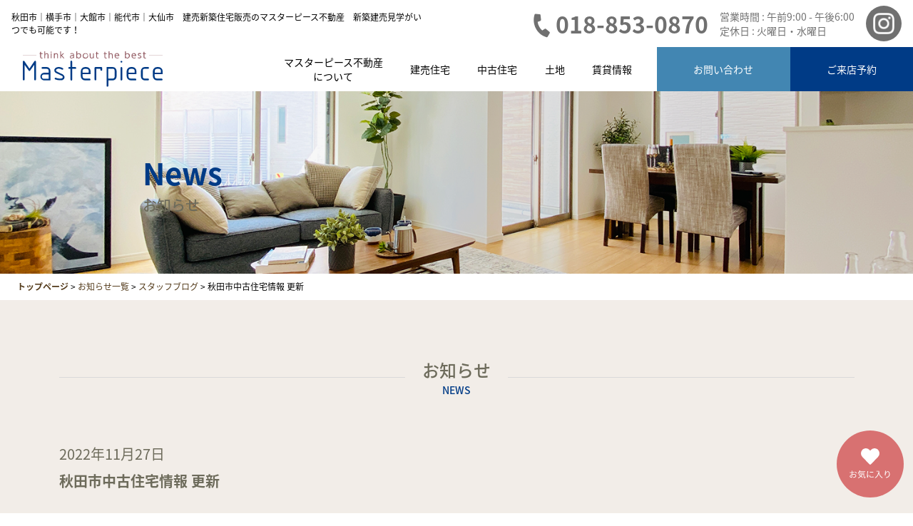

--- FILE ---
content_type: text/html; charset=UTF-8
request_url: https://masterpiece-akita.com/blog/post-10489/
body_size: 8950
content:
<!doctype html>
<html lang="ja">

<head>
	<meta charset="UTF-8">
	<meta http-equiv="X-UA-Compatible" content="IE=edge">
	<meta name="viewport" content="width=device-width, initial-scale=1">
	<meta name="format-detection" content="telephone=no">
	<title>秋田市の不動産 マスターピース不動産株式会社</title>
	<meta name="description" content="秋田市の不動産売買はマスターピース不動産にお任せください。中古住宅・土地・新築建売を取り扱い、地域に根ざした安心のご提案をいたします。">
	<link rel="icon" type="image/vnd.microsoft.icon" href="https://masterpiece-akita.com/wpcms/wp-content/themes/masterpiece-fudousan/img/favicon.ico">
	<link href="https://masterpiece-akita.com/wpcms/wp-content/themes/masterpiece-fudousan/css/style.css" rel="stylesheet" type="text/css">
	<link href="https://masterpiece-akita.com/wpcms/wp-content/themes/masterpiece-fudousan/css/style_sp.css" rel="stylesheet" type="text/css">
	<link href="https://masterpiece-akita.com/wpcms/wp-content/themes/masterpiece-fudousan/css/reset.css" rel="stylesheet" type="text/css">
	<link href="https://masterpiece-akita.com/wpcms/wp-content/themes/masterpiece-fudousan/css/animation.css" rel="stylesheet" type="text/css">
	<link rel="stylesheet" type="text/css" href="https://cdn.jsdelivr.net/npm/slick-carousel@1.8.1/slick/slick.css">
	<link rel="stylesheet" href="https://cdnjs.cloudflare.com/ajax/libs/font-awesome/6.1.1/css/all.min.css">
		<title>秋田市中古住宅情報 更新 | 秋田市の不動産 マスターピース不動産株式会社</title>
<meta name='robots' content='max-image-preview:large' />
<style id='wp-img-auto-sizes-contain-inline-css' type='text/css'>
img:is([sizes=auto i],[sizes^="auto," i]){contain-intrinsic-size:3000px 1500px}
/*# sourceURL=wp-img-auto-sizes-contain-inline-css */
</style>
<style id='wp-block-library-inline-css' type='text/css'>
:root{--wp-block-synced-color:#7a00df;--wp-block-synced-color--rgb:122,0,223;--wp-bound-block-color:var(--wp-block-synced-color);--wp-editor-canvas-background:#ddd;--wp-admin-theme-color:#007cba;--wp-admin-theme-color--rgb:0,124,186;--wp-admin-theme-color-darker-10:#006ba1;--wp-admin-theme-color-darker-10--rgb:0,107,160.5;--wp-admin-theme-color-darker-20:#005a87;--wp-admin-theme-color-darker-20--rgb:0,90,135;--wp-admin-border-width-focus:2px}@media (min-resolution:192dpi){:root{--wp-admin-border-width-focus:1.5px}}.wp-element-button{cursor:pointer}:root .has-very-light-gray-background-color{background-color:#eee}:root .has-very-dark-gray-background-color{background-color:#313131}:root .has-very-light-gray-color{color:#eee}:root .has-very-dark-gray-color{color:#313131}:root .has-vivid-green-cyan-to-vivid-cyan-blue-gradient-background{background:linear-gradient(135deg,#00d084,#0693e3)}:root .has-purple-crush-gradient-background{background:linear-gradient(135deg,#34e2e4,#4721fb 50%,#ab1dfe)}:root .has-hazy-dawn-gradient-background{background:linear-gradient(135deg,#faaca8,#dad0ec)}:root .has-subdued-olive-gradient-background{background:linear-gradient(135deg,#fafae1,#67a671)}:root .has-atomic-cream-gradient-background{background:linear-gradient(135deg,#fdd79a,#004a59)}:root .has-nightshade-gradient-background{background:linear-gradient(135deg,#330968,#31cdcf)}:root .has-midnight-gradient-background{background:linear-gradient(135deg,#020381,#2874fc)}:root{--wp--preset--font-size--normal:16px;--wp--preset--font-size--huge:42px}.has-regular-font-size{font-size:1em}.has-larger-font-size{font-size:2.625em}.has-normal-font-size{font-size:var(--wp--preset--font-size--normal)}.has-huge-font-size{font-size:var(--wp--preset--font-size--huge)}.has-text-align-center{text-align:center}.has-text-align-left{text-align:left}.has-text-align-right{text-align:right}.has-fit-text{white-space:nowrap!important}#end-resizable-editor-section{display:none}.aligncenter{clear:both}.items-justified-left{justify-content:flex-start}.items-justified-center{justify-content:center}.items-justified-right{justify-content:flex-end}.items-justified-space-between{justify-content:space-between}.screen-reader-text{border:0;clip-path:inset(50%);height:1px;margin:-1px;overflow:hidden;padding:0;position:absolute;width:1px;word-wrap:normal!important}.screen-reader-text:focus{background-color:#ddd;clip-path:none;color:#444;display:block;font-size:1em;height:auto;left:5px;line-height:normal;padding:15px 23px 14px;text-decoration:none;top:5px;width:auto;z-index:100000}html :where(.has-border-color){border-style:solid}html :where([style*=border-top-color]){border-top-style:solid}html :where([style*=border-right-color]){border-right-style:solid}html :where([style*=border-bottom-color]){border-bottom-style:solid}html :where([style*=border-left-color]){border-left-style:solid}html :where([style*=border-width]){border-style:solid}html :where([style*=border-top-width]){border-top-style:solid}html :where([style*=border-right-width]){border-right-style:solid}html :where([style*=border-bottom-width]){border-bottom-style:solid}html :where([style*=border-left-width]){border-left-style:solid}html :where(img[class*=wp-image-]){height:auto;max-width:100%}:where(figure){margin:0 0 1em}html :where(.is-position-sticky){--wp-admin--admin-bar--position-offset:var(--wp-admin--admin-bar--height,0px)}@media screen and (max-width:600px){html :where(.is-position-sticky){--wp-admin--admin-bar--position-offset:0px}}

/*# sourceURL=wp-block-library-inline-css */
</style><style id='global-styles-inline-css' type='text/css'>
:root{--wp--preset--aspect-ratio--square: 1;--wp--preset--aspect-ratio--4-3: 4/3;--wp--preset--aspect-ratio--3-4: 3/4;--wp--preset--aspect-ratio--3-2: 3/2;--wp--preset--aspect-ratio--2-3: 2/3;--wp--preset--aspect-ratio--16-9: 16/9;--wp--preset--aspect-ratio--9-16: 9/16;--wp--preset--color--black: #000000;--wp--preset--color--cyan-bluish-gray: #abb8c3;--wp--preset--color--white: #ffffff;--wp--preset--color--pale-pink: #f78da7;--wp--preset--color--vivid-red: #cf2e2e;--wp--preset--color--luminous-vivid-orange: #ff6900;--wp--preset--color--luminous-vivid-amber: #fcb900;--wp--preset--color--light-green-cyan: #7bdcb5;--wp--preset--color--vivid-green-cyan: #00d084;--wp--preset--color--pale-cyan-blue: #8ed1fc;--wp--preset--color--vivid-cyan-blue: #0693e3;--wp--preset--color--vivid-purple: #9b51e0;--wp--preset--gradient--vivid-cyan-blue-to-vivid-purple: linear-gradient(135deg,rgb(6,147,227) 0%,rgb(155,81,224) 100%);--wp--preset--gradient--light-green-cyan-to-vivid-green-cyan: linear-gradient(135deg,rgb(122,220,180) 0%,rgb(0,208,130) 100%);--wp--preset--gradient--luminous-vivid-amber-to-luminous-vivid-orange: linear-gradient(135deg,rgb(252,185,0) 0%,rgb(255,105,0) 100%);--wp--preset--gradient--luminous-vivid-orange-to-vivid-red: linear-gradient(135deg,rgb(255,105,0) 0%,rgb(207,46,46) 100%);--wp--preset--gradient--very-light-gray-to-cyan-bluish-gray: linear-gradient(135deg,rgb(238,238,238) 0%,rgb(169,184,195) 100%);--wp--preset--gradient--cool-to-warm-spectrum: linear-gradient(135deg,rgb(74,234,220) 0%,rgb(151,120,209) 20%,rgb(207,42,186) 40%,rgb(238,44,130) 60%,rgb(251,105,98) 80%,rgb(254,248,76) 100%);--wp--preset--gradient--blush-light-purple: linear-gradient(135deg,rgb(255,206,236) 0%,rgb(152,150,240) 100%);--wp--preset--gradient--blush-bordeaux: linear-gradient(135deg,rgb(254,205,165) 0%,rgb(254,45,45) 50%,rgb(107,0,62) 100%);--wp--preset--gradient--luminous-dusk: linear-gradient(135deg,rgb(255,203,112) 0%,rgb(199,81,192) 50%,rgb(65,88,208) 100%);--wp--preset--gradient--pale-ocean: linear-gradient(135deg,rgb(255,245,203) 0%,rgb(182,227,212) 50%,rgb(51,167,181) 100%);--wp--preset--gradient--electric-grass: linear-gradient(135deg,rgb(202,248,128) 0%,rgb(113,206,126) 100%);--wp--preset--gradient--midnight: linear-gradient(135deg,rgb(2,3,129) 0%,rgb(40,116,252) 100%);--wp--preset--font-size--small: 13px;--wp--preset--font-size--medium: 20px;--wp--preset--font-size--large: 36px;--wp--preset--font-size--x-large: 42px;--wp--preset--spacing--20: 0.44rem;--wp--preset--spacing--30: 0.67rem;--wp--preset--spacing--40: 1rem;--wp--preset--spacing--50: 1.5rem;--wp--preset--spacing--60: 2.25rem;--wp--preset--spacing--70: 3.38rem;--wp--preset--spacing--80: 5.06rem;--wp--preset--shadow--natural: 6px 6px 9px rgba(0, 0, 0, 0.2);--wp--preset--shadow--deep: 12px 12px 50px rgba(0, 0, 0, 0.4);--wp--preset--shadow--sharp: 6px 6px 0px rgba(0, 0, 0, 0.2);--wp--preset--shadow--outlined: 6px 6px 0px -3px rgb(255, 255, 255), 6px 6px rgb(0, 0, 0);--wp--preset--shadow--crisp: 6px 6px 0px rgb(0, 0, 0);}:where(.is-layout-flex){gap: 0.5em;}:where(.is-layout-grid){gap: 0.5em;}body .is-layout-flex{display: flex;}.is-layout-flex{flex-wrap: wrap;align-items: center;}.is-layout-flex > :is(*, div){margin: 0;}body .is-layout-grid{display: grid;}.is-layout-grid > :is(*, div){margin: 0;}:where(.wp-block-columns.is-layout-flex){gap: 2em;}:where(.wp-block-columns.is-layout-grid){gap: 2em;}:where(.wp-block-post-template.is-layout-flex){gap: 1.25em;}:where(.wp-block-post-template.is-layout-grid){gap: 1.25em;}.has-black-color{color: var(--wp--preset--color--black) !important;}.has-cyan-bluish-gray-color{color: var(--wp--preset--color--cyan-bluish-gray) !important;}.has-white-color{color: var(--wp--preset--color--white) !important;}.has-pale-pink-color{color: var(--wp--preset--color--pale-pink) !important;}.has-vivid-red-color{color: var(--wp--preset--color--vivid-red) !important;}.has-luminous-vivid-orange-color{color: var(--wp--preset--color--luminous-vivid-orange) !important;}.has-luminous-vivid-amber-color{color: var(--wp--preset--color--luminous-vivid-amber) !important;}.has-light-green-cyan-color{color: var(--wp--preset--color--light-green-cyan) !important;}.has-vivid-green-cyan-color{color: var(--wp--preset--color--vivid-green-cyan) !important;}.has-pale-cyan-blue-color{color: var(--wp--preset--color--pale-cyan-blue) !important;}.has-vivid-cyan-blue-color{color: var(--wp--preset--color--vivid-cyan-blue) !important;}.has-vivid-purple-color{color: var(--wp--preset--color--vivid-purple) !important;}.has-black-background-color{background-color: var(--wp--preset--color--black) !important;}.has-cyan-bluish-gray-background-color{background-color: var(--wp--preset--color--cyan-bluish-gray) !important;}.has-white-background-color{background-color: var(--wp--preset--color--white) !important;}.has-pale-pink-background-color{background-color: var(--wp--preset--color--pale-pink) !important;}.has-vivid-red-background-color{background-color: var(--wp--preset--color--vivid-red) !important;}.has-luminous-vivid-orange-background-color{background-color: var(--wp--preset--color--luminous-vivid-orange) !important;}.has-luminous-vivid-amber-background-color{background-color: var(--wp--preset--color--luminous-vivid-amber) !important;}.has-light-green-cyan-background-color{background-color: var(--wp--preset--color--light-green-cyan) !important;}.has-vivid-green-cyan-background-color{background-color: var(--wp--preset--color--vivid-green-cyan) !important;}.has-pale-cyan-blue-background-color{background-color: var(--wp--preset--color--pale-cyan-blue) !important;}.has-vivid-cyan-blue-background-color{background-color: var(--wp--preset--color--vivid-cyan-blue) !important;}.has-vivid-purple-background-color{background-color: var(--wp--preset--color--vivid-purple) !important;}.has-black-border-color{border-color: var(--wp--preset--color--black) !important;}.has-cyan-bluish-gray-border-color{border-color: var(--wp--preset--color--cyan-bluish-gray) !important;}.has-white-border-color{border-color: var(--wp--preset--color--white) !important;}.has-pale-pink-border-color{border-color: var(--wp--preset--color--pale-pink) !important;}.has-vivid-red-border-color{border-color: var(--wp--preset--color--vivid-red) !important;}.has-luminous-vivid-orange-border-color{border-color: var(--wp--preset--color--luminous-vivid-orange) !important;}.has-luminous-vivid-amber-border-color{border-color: var(--wp--preset--color--luminous-vivid-amber) !important;}.has-light-green-cyan-border-color{border-color: var(--wp--preset--color--light-green-cyan) !important;}.has-vivid-green-cyan-border-color{border-color: var(--wp--preset--color--vivid-green-cyan) !important;}.has-pale-cyan-blue-border-color{border-color: var(--wp--preset--color--pale-cyan-blue) !important;}.has-vivid-cyan-blue-border-color{border-color: var(--wp--preset--color--vivid-cyan-blue) !important;}.has-vivid-purple-border-color{border-color: var(--wp--preset--color--vivid-purple) !important;}.has-vivid-cyan-blue-to-vivid-purple-gradient-background{background: var(--wp--preset--gradient--vivid-cyan-blue-to-vivid-purple) !important;}.has-light-green-cyan-to-vivid-green-cyan-gradient-background{background: var(--wp--preset--gradient--light-green-cyan-to-vivid-green-cyan) !important;}.has-luminous-vivid-amber-to-luminous-vivid-orange-gradient-background{background: var(--wp--preset--gradient--luminous-vivid-amber-to-luminous-vivid-orange) !important;}.has-luminous-vivid-orange-to-vivid-red-gradient-background{background: var(--wp--preset--gradient--luminous-vivid-orange-to-vivid-red) !important;}.has-very-light-gray-to-cyan-bluish-gray-gradient-background{background: var(--wp--preset--gradient--very-light-gray-to-cyan-bluish-gray) !important;}.has-cool-to-warm-spectrum-gradient-background{background: var(--wp--preset--gradient--cool-to-warm-spectrum) !important;}.has-blush-light-purple-gradient-background{background: var(--wp--preset--gradient--blush-light-purple) !important;}.has-blush-bordeaux-gradient-background{background: var(--wp--preset--gradient--blush-bordeaux) !important;}.has-luminous-dusk-gradient-background{background: var(--wp--preset--gradient--luminous-dusk) !important;}.has-pale-ocean-gradient-background{background: var(--wp--preset--gradient--pale-ocean) !important;}.has-electric-grass-gradient-background{background: var(--wp--preset--gradient--electric-grass) !important;}.has-midnight-gradient-background{background: var(--wp--preset--gradient--midnight) !important;}.has-small-font-size{font-size: var(--wp--preset--font-size--small) !important;}.has-medium-font-size{font-size: var(--wp--preset--font-size--medium) !important;}.has-large-font-size{font-size: var(--wp--preset--font-size--large) !important;}.has-x-large-font-size{font-size: var(--wp--preset--font-size--x-large) !important;}
/*# sourceURL=global-styles-inline-css */
</style>

<style id='classic-theme-styles-inline-css' type='text/css'>
/*! This file is auto-generated */
.wp-block-button__link{color:#fff;background-color:#32373c;border-radius:9999px;box-shadow:none;text-decoration:none;padding:calc(.667em + 2px) calc(1.333em + 2px);font-size:1.125em}.wp-block-file__button{background:#32373c;color:#fff;text-decoration:none}
/*# sourceURL=/wp-includes/css/classic-themes.min.css */
</style>
<link rel='stylesheet' id='simple-favorites-css' href='https://masterpiece-akita.com/wpcms/wp-content/plugins/favorites/assets/css/favorites.css' type='text/css' media='all' />
<script type="text/javascript" src="https://masterpiece-akita.com/wpcms/wp-includes/js/jquery/jquery.min.js" id="jquery-core-js"></script>
<script type="text/javascript" src="https://masterpiece-akita.com/wpcms/wp-includes/js/jquery/jquery-migrate.min.js" id="jquery-migrate-js"></script>
<script type="text/javascript" id="favorites-js-extra">
/* <![CDATA[ */
var favorites_data = {"ajaxurl":"https://masterpiece-akita.com/wpcms/wp-admin/admin-ajax.php","nonce":"9844ca9a69","favorite":"\u003Ci class=\"fa-sharp fa-solid fa-heart\"\u003E\u003C/i\u003E\u304a\u6c17\u306b\u5165\u308a","favorited":"\u003Ci class=\"fa-sharp fa-solid fa-heart\"\u003E\u003C/i\u003E\u304a\u6c17\u306b\u5165\u308a","includecount":"1","indicate_loading":"","loading_text":"Loading","loading_image":"","loading_image_active":"","loading_image_preload":"","cache_enabled":"1","button_options":{"button_type":"custom","custom_colors":true,"box_shadow":false,"include_count":true,"default":{"background_default":"#c9c9c9","border_default":false,"text_default":"#ffffff","icon_default":"#ffffff","count_default":false},"active":{"background_active":"#D87171","border_active":false,"text_active":"#ffffff","icon_active":"#ffffff","count_active":false}},"authentication_modal_content":"\u003Cp\u003EPlease login to add favorites.\u003C/p\u003E\u003Cp\u003E\u003Ca href=\"#\" data-favorites-modal-close\u003EDismiss this notice\u003C/a\u003E\u003C/p\u003E","authentication_redirect":"","dev_mode":"","logged_in":"","user_id":"0","authentication_redirect_url":"https://masterpiece-akita.com/wpcms/wp-login.php"};
//# sourceURL=favorites-js-extra
/* ]]> */
</script>
<script type="text/javascript" src="https://masterpiece-akita.com/wpcms/wp-content/plugins/favorites/assets/js/favorites.min.js" id="favorites-js"></script>
<link rel="canonical" href="https://masterpiece-akita.com/blog/post-10489/" />
		<style type="text/css" id="wp-custom-css">
			/*2024.08.07 ブログ更新に伴い追加*/
.blog_flex_textImg{
	display: flex;
}
.blog_flex_text{
	margin-right: 2%;
	width: 70%;
}
.blog_flex_text2{
	margin-left: 2%;
	width: 70%;
}
.blog_flex_textImg img{
	margin: 0 auto;
}
@media screen and (max-width: 800px){
	.blog_flex_textImg{
		flex-direction: column;
	}
	.blog_flex_text{
		margin-right: 0;
		width: 100%;
	}
	.blog_flex_text2{
		margin-left: 0;
		width: 100%;
	}
	.blog_flex_textImg img{
		margin: 1.5rem auto;
	}
}


/*2024.10.24 ブログ更新に伴い追加*/
.blog_img_flexCenter{
	display: flex;
	flex-wrap: wrap;
	justify-content: center;
}
.blog_img_flexCenter_inn{
	width: calc(50% - 10px);
}
.blog_img_flexCenter_inn1{
	margin-right: 10px;
	margin-bottom: 20px;
}
.blog_img_flexCenter_inn2{
	margin-left: 10px;
	margin-bottom: 20px;
}
.blog_img_flexCenter_inn img{
	margin: 0 0;
	width: 100%;
	object-fit: cover;
}
@media screen and (max-width: 800px){
	.blog_img_flexCenter_inn{
		max-width: 640px;
		width: 100%;
	}
	.blog_img_flexCenter_inn1{
		margin-right: 0;
	}
	.blog_img_flexCenter_inn2{
		margin-left: 0;
	}
}		</style>
			<!-- Google tag (gtag.js) -->
	<script async src="https://www.googletagmanager.com/gtag/js?id=G-GNT4PJNP04"></script>
	<script>
		window.dataLayer = window.dataLayer || [];

		function gtag() {
			dataLayer.push(arguments);
		}
		gtag('js', new Date());

		gtag('config', 'G-GNT4PJNP04');
	</script>
</head>

<body data-rsssl=1>
	<!-- Main Container -->
	<div class="gridContainer">
		<!-- Navigation -->
		<header class="header">
			<div class="r_top">
				<div class="header_1">
					<p class="header1_p">秋田市｜横手市｜大館市｜能代市｜大仙市　建売新築住宅販売のマスターピース不動産　新築建売見学がいつでも可能です！</p>
					<div class="header_2">
						<p class="header2_tel"><span>018-853-0870</span></p>
						<p class="header2_text">営業時間 : 午前9:00 - 午後6:00<br>定休日 : 火曜日・水曜日</p>
						<p class="header2_sns"><a href="https://www.instagram.com/masterpiece6080/?hl=ja"><img src="https://masterpiece-akita.com/wpcms/wp-content/themes/masterpiece-fudousan/img/instagram.svg" alt="マスターピース公式instagram" class="instagram"></a></p>
					</div>
				</div>
				<div class="header_3">
					<h1><a href="https://masterpiece-akita.com/wpcms"><img src="https://masterpiece-akita.com/wpcms/wp-content/themes/masterpiece-fudousan/img/logo.svg" alt="マスターピース不動産" class="logo"></a></h1>
					<div class="openbtn"><span></span><span></span><span></span></div>
					<nav class="r_nav" id="g-nav">
						<div id="g-nav-list">
							<ul id="menu-menu" class="r_nav1"><li id="menu-item-159" class="menu-item menu-item-type-post_type menu-item-object-page menu-item-159"><a href="https://masterpiece-akita.com/about/">マスターピース不動産<br>について</a></li>
<li id="menu-item-169" class="menu-item menu-item-type-custom menu-item-object-custom menu-item-169"><a target="_blank" href="https://suumo.jp/jj/bukken/ichiran/JJ010FJ001/?ar=020&#038;bs=020&#038;fw=%E3%83%9E%E3%82%B9%E3%82%BF%E3%83%BC%E3%83%94%E3%83%BC%E3%82%B9">建売住宅</a></li>
<li id="menu-item-170" class="menu-item menu-item-type-custom menu-item-object-custom menu-item-170"><a target="_blank" href="https://www.athome.co.jp/buy/estate/083309/list/">中古住宅</a></li>
<li id="menu-item-171" class="menu-item menu-item-type-custom menu-item-object-custom menu-item-171"><a target="_blank" href="https://www.athome.co.jp/tochi/estate/083309/list/">土地</a></li>
<li id="menu-item-172" class="menu-item menu-item-type-custom menu-item-object-custom menu-item-172"><a target="_blank" href="https://秋田市不動産.com">賃貸情報</a></li>
<li id="menu-item-154" class="menu-item menu-item-type-post_type menu-item-object-page menu-item-154"><a href="https://masterpiece-akita.com/contact/">お問い合わせ</a></li>
<li id="menu-item-156" class="menu-item menu-item-type-post_type menu-item-object-page menu-item-156"><a href="https://masterpiece-akita.com/reservation/">ご来店予約</a></li>
</ul>						</div>
						<div class="con"></div>
					</nav>
				</div>
			</div>
		</header>	<main class="main sub">
		<section class="sub1">
			<div class="submain">
				<div class="sub_titbox"><img src="https://masterpiece-akita.com/wpcms/wp-content/themes/masterpiece-fudousan/img/news.png" class="aboutimg" alt="マスターピース不動産"></div>
				<div class="sub_tit">
					<h2 class="sub_h2">News</h2>
					<p class="sub_p1">お知らせ</p>
				</div>
			</div>
		</section>
		<section class="bread">
	<div class="breadcrumbs" typeof="BreadcrumbList" vocab="https://schema.org/">
		<!-- Breadcrumb NavXT 7.1.0 -->
<span property="itemListElement" typeof="ListItem"><a property="item" typeof="WebPage" title="Go to 秋田市の不動産 マスターピース不動産株式会社." href="https://masterpiece-akita.com" class="home" ><span property="name">トップページ</span></a><meta property="position" content="1"></span> &gt; <span property="itemListElement" typeof="ListItem"><a property="item" typeof="WebPage" title="Go to お知らせ一覧." href="https://masterpiece-akita.com/blog/" class="post-root post post-post" ><span property="name">お知らせ一覧</span></a><meta property="position" content="2"></span> &gt; <span property="itemListElement" typeof="ListItem"><a property="item" typeof="WebPage" title="Go to the スタッフブログ カテゴリー archives." href="https://masterpiece-akita.com/category/blog/" class="taxonomy category" ><span property="name">スタッフブログ</span></a><meta property="position" content="3"></span> &gt; <span property="itemListElement" typeof="ListItem"><span property="name" class="post post-post current-item">秋田市中古住宅情報 更新</span><meta property="url" content="https://masterpiece-akita.com/blog/post-10489/"><meta property="position" content="4"></span>	</div>
</section>		<section class="sub-main3">
			<div class="container">
				<div class="contact_subbukken2">
					<div class="contact_subbukken1_div1">
						<h3 class="contact_subbukken1_h3">お知らせ<span class="contact_subbukken_span1">NEWS</span></h3>
					</div>
				</div>
				<div class="news_listbox">	
					<div class="news_div1">
						<p class="news_date">2022年11月27日</p>
											</div>
					<h2 class="news_h4">秋田市中古住宅情報 更新</h2>
										<p class="news_p1_syo">
						<img width="342" height="422" src="https://masterpiece-akita.com/wpcms/wp-content/uploads/2022/11/1-2.jpg" class="newsimg_syo wp-post-image" alt="秋田市中古住宅情報 更新" decoding="async" fetchpriority="high" srcset="https://masterpiece-akita.com/wpcms/wp-content/uploads/2022/11/1-2.jpg 342w, https://masterpiece-akita.com/wpcms/wp-content/uploads/2022/11/1-2-243x300.jpg 243w" sizes="(max-width: 342px) 100vw, 342px" />													<span class="news_iconbox"><img src="https://masterpiece-akita.com/wpcms/wp-content/themes/masterpiece-fudousan/img/icon8.svg" class="icon1img" alt="NEW"></span>
											
					</p>
					<div class="newssyo_con">
						<p><span style="color: #0000ff;"><strong>秋田市横森に4LDKタイプの中古住宅をご紹介しております(^^)/</strong></span></p>
<p><span style="color: #0000ff;"><strong>82坪の敷地にはカーポートとお庭もあります！</strong></span></p>
<p><span style="color: #0000ff;"><strong>洋室3部屋とLDKに隣接の和室があります！</strong></span></p>
<p><span style="color: #0000ff;"><strong>お気軽にお問合せください♪</strong></span></p>
					</div>
				</div>
				<div class="post-navigation">
										<p class="prev">&laquo; <a href="https://masterpiece-akita.com/blog/post-10480/" rel="prev">前の記事へ</a></p>
					
										<p class="next"><a href="https://masterpiece-akita.com/blog/post-10493/" rel="next">次の記事へ</a> &raquo;</p>
									
				</div>
				<a href="https://masterpiece-akita.com/blog/" class="news_link_syo">お知らせ一覧へ</a>
			</div>
		</section>
				<section class="main7">
			<div class="container">
				<div class="access_box">
					<div class="access1">
						<p class="access_img"><img src="https://masterpiece-akita.com/wpcms/wp-content/themes/masterpiece-fudousan/img/access.png" alt="マスターピース" class="accessimg"></p>
						<p class="access_p">〒010-0003  秋田市東通八丁目1番2号</p>
						<a href="https://maps.apple.com/place?q=マスターピース不動産&ll=39.7122285793%2C140.1384110334&auid=9402825328233933334&lsp=9902&address=〒010-0003%2C%20秋田県秋田市%2C%20東通8丁目1-1" target="_blank" class="access_map access_map1"><span>Apple Map</span></a>
						<a href="https://www.google.com/maps?ll=39.712175,140.138385&z=16&t=m&hl=ja&gl=JP&mapclient=embed&cid=17867119712806196033" target="_blank" class="access_map access_map2"><span>Google Map</span></a>
					</div>
					<div class="access2">
						<iframe src="https://www.google.com/maps/embed?pb=!1m18!1m12!1m3!1d1534.6061600245832!2d140.13741279500368!3d39.7124109087808!2m3!1f0!2f0!3f0!3m2!1i1024!2i768!4f13.1!3m3!1m2!1s0x5f8fc246d4b599cd%3A0xf7f4c2b6f9315341!2z44Oe44K544K_44O844OU44O844K55LiN5YuV55SjKOagqik!5e0!3m2!1sja!2sjp!4v1660531051819!5m2!1sja!2sjp" width="600" height="450" style="border:0;" allowfullscreen="" loading="lazy" referrerpolicy="no-referrer-when-downgrade"></iframe>
					</div>
				</div>
			</div>
			<div class="top_b_main">
				<a href="https://masterpiece-akita.com/wpcms/akiya/"><img src="https://masterpiece-akita.com/wpcms/wp-content/themes/masterpiece-fudousan/img/banner3.svg" class="banner3" alt=""></a>
													
					<div class="top_news_p">
						<a href="https://masterpiece-akita.com/blog/post-11451/">
							<p class="top_news_p1 f3">NEWS</p>
							<p class="top_news_p2date">2025/12/26</p>
							<p class="top_news_p2con">UP!</p>
						</a>	
					</div>
																					
			</div>
		</section>	</main>

    <footer class="fot">
		<div class="container">
			<div class="fotbox">
				<div class="fotbox1">
					<img src="https://masterpiece-akita.com/wpcms/wp-content/themes/masterpiece-fudousan/img/logo.svg" alt="マスターピース" class="fotlogoimg">
					<h1 class="fot_h1">マスターピース不動産株式会社</h1>
					<p class="fot_p">〒010-0003<br>秋田市東通八丁目1番2号</p>
					<p class="fot_p1">TEL<span>:</span>018-853-0870</p>
					<p class="fot_p2">FAX<span>:</span>018-853-0875</p>
					<a href="https://www.instagram.com/masterpiece6080/?hl=ja" class="fot_link"><span>公式instagram</span></a>
					<div class="fot_p"><a href="https://iqrafudosan.com/companies/4783"><img src="https://masterpiece-akita.com/wpcms/wp-content/themes/masterpiece-fudousan/img/bnr_ikura.jpg" alt="イクラ不動産"></a></div>
					<div class="fot_p"><a href="https://www.home4u.jp/sell/" target="_blank"><img src="https://www.home4u.jp/common/img/banner/sell_300x200.png" alt="不動産査定・売却ならHOME4U（ホームフォーユー）" width=”200" class="aligncenter size-full wp-image-15864"/></a></div>
				</div>
				<div class="fotbox-2">
					<div class="fotbox2">
						<ul class="fotbox2_ul">
							<li><a href="https://masterpiece-akita.com/wpcms">トップページ</a></li>
							<li><a href="https://masterpiece-akita.com/wpcms/about">マスターピース不動産について</a></li>
						</ul>
					</div>
					<div class="fotbox2">
						<p class="fotbox2_p">物件情報</p>
						<ul class="fotbox2_ul">
							<li><a href="https://masterpiece-akita.com/wpcms#tateuri">建売住宅</a></li>
							<li><a href="https://masterpiece-akita.com/wpcms#tochi">土地</a></li>
							<li><a href="https://masterpiece-akita.com/wpcms#chuko">中古住宅</a></li>
							<li><a href="https://xn--ihq79igzl0jx0b982b.com/">賃貸情報</a></li>
						</ul>
					</div>
					<div class="fotbox2">
						<ul class="fotbox2_ul">
							<li><a href="https://masterpiece-akita.com/blog/">お知らせ</a></li>
							<li><a href="https://masterpiece-akita.com/wpcms/favorite">お気に入り一覧</a></li>
							<li><a href="https://masterpiece-akita.com/wpcms/contact">お問い合わせ</a></li>
							<li><a href="https://masterpiece-akita.com/wpcms/reservation">来店予約</a></li>
						</ul>
					</div>
				</div>
			</div>
									<div class="fot_banner">
									<p class="f_b1"><a href="https://masterpiece-akita.com/wpcms/"><img src="https://masterpiece-akita.com/wpcms/wp-content/uploads/2022/10/logo.png" alt="Masterpiece" class="fotbanner1"></a></p>							</div>
										<div class="fotbox3">
				<ul class="fotbox3_ul">
					<li><a href="https://masterpiece-akita.com/about/">運営会社</a></li>
					<li><a href="https://masterpiece-akita.jp/recruit/">求人情報</a></li>
					<li><a href="https://秋田市不動産.com/privacy">プライバシーポリシー</a></li>
				</ul>
			</div>
		</div>
		<div class="copybox">
			<small>&copy; masterpiece-akita.com All Rights Reserved.</small>
		</div>
    </footer>
<div class="favorite_link"><a href="https://masterpiece-akita.com/wpcms/favorite"><img src="https://masterpiece-akita.com/wpcms/wp-content/themes/masterpiece-fudousan/img/icon4.svg" class="icon4img" alt="お気に入り物件"></a></div>
</div>
<script type="speculationrules">
{"prefetch":[{"source":"document","where":{"and":[{"href_matches":"/*"},{"not":{"href_matches":["/wpcms/wp-*.php","/wpcms/wp-admin/*","/wpcms/wp-content/uploads/*","/wpcms/wp-content/*","/wpcms/wp-content/plugins/*","/wpcms/wp-content/themes/masterpiece-fudousan/*","/*\\?(.+)"]}},{"not":{"selector_matches":"a[rel~=\"nofollow\"]"}},{"not":{"selector_matches":".no-prefetch, .no-prefetch a"}}]},"eagerness":"conservative"}]}
</script>

<script src="https://ajax.googleapis.com/ajax/libs/jquery/3.6.0/jquery.min.js"></script>
<script src="https://cdn.jsdelivr.net/npm/slick-carousel@1.8.1/slick/slick.min.js"></script>
<script type="text/javascript" src="https://masterpiece-akita.com/wpcms/wp-content/themes/masterpiece-fudousan/js/mp.js"></script>

<script>
var $j = jQuery.noConflict();
$j(function() {
    var pagetop = $j('#page_top');
    pagetop.hide();
    $j(window).scroll(function () {
        if ($j(this).scrollTop() > 100) {
            pagetop.fadeIn();
        } else {
            pagetop.fadeOut();
        }
    });
    pagetop.click(function () {
        $j('body,html').animate({
            scrollTop: 0
        }, 500);
        return false;
    });
});

var $m = jQuery.noConflict();
	
	
$m('.openbtn').click(function(){
	$m(this).toggleClass('active');
	$m('#g-nav').toggleClass('panelactive');
});

$m('#g-nav a').click(function(){
	$m('.openbtn').removeClass('active');
	$m('#g-nav').removeClass('panelactive');
});

var nav = $m('#g-nav');
$m('.con').click(function() {
	if(nav.hasClass('panelactive')) {
		$m('.openbtn').removeClass('active');
		$m(nav).removeClass('panelactive');
	}
});
	</script>
<!-- Main Container Ends -->
</body>
</html>

--- FILE ---
content_type: text/css
request_url: https://masterpiece-akita.com/wpcms/wp-content/themes/masterpiece-fudousan/css/style.css
body_size: 7466
content:
@charset "utf-8";

@import url(https://fonts.googleapis.com/earlyaccess/notosansjapanese.css);

body {
	background-color: #fff;
	margin-top: 0px;
	margin-right: 0px;
	margin-bottom: 0px;
	margin-left: 0px;
	font-style: normal;
	overflow-x: hidden !important;
	word-break: break-all;
	font-family: 'Noto Sans Japanese', sans-serif;
}

.gridContainer {
	margin-left: auto;
	margin-right: auto;
	width: 100%;
	padding-left: 0;
	padding-right: 0;
}

/* Container */
.container {
	width: 100%;
	max-width:1115px;
	display: block;
	margin-left: auto;
	margin-right: auto;
}

*{margin:0; padding:0;}
a:link,a:hover,a:visited{text-decoration:none;}
img, object, embed, video {
	max-width: 100%;
}

a:visited,a:link,a:hover{
  color: inherit;
}


*, *::before, *::after {
    box-sizing: border-box;
}

.fa-heart:before {
    font-family: "Font Awesome 5 Free";
	font-style: normal; margin-right:4px;
}

img{width:100%; height:auto; display:block;}

header,main,footer{width:100%; margin:0 auto;}
.fw{font-weight: bold;}

/******************************* header ****************************************/

.header {position: relative;}

.header .r_top .r_nav li a,.header .r_top .r_nav li a:hover,.header .r_top .r_nav li a:visited{color:#000;}

.r_top {width: 100%; z-index: 4;}

.instagram{max-width:50px;}
.logo{max-width:196px;}

.header_1{width:100%; display:flex; align-items:center; justify-content: space-between; padding:0.5rem 1rem;}
.header_2{display:flex; align-items: center; justify-content: flex-end;}
.header_3{width:100%; display:flex; align-items:center; justify-content: space-between;}

.header1_p{font-size:0.75rem; text-align:left; width: 52%;}

.header2_tel{color:#707070; font-size:2rem; font-weight:bold;}
.header2_tel span{position:relative; padding-left:2.3rem;}
.header2_tel span::before{position:absolute; content: ""; top:5px; bottom:0; left:0; margin:auto; background: url("../img/tel.png") no-repeat; width:35px; height:35px; background-size:35px 35px;}
.header2_text{font-size:0.875rem; text-align:left; color:#707070;}

.header_2 p+p{margin-left:1rem;}

.header_3 h1{width:30%; margin-left:2rem;}
.r_nav{width:100%;}
.r_nav ul li{list-style:none; padding:0 2%; text-align:center; font-size:0.875rem;}
.r_nav ul li a{width:100%; display:block; position: relative; white-space: nowrap;}
.r_nav li:nth-child(6){background:#4286B2; color:#fff;}
.r_nav li:nth-child(7){background:#003B86; color:#fff;}

/*
.r_nav li a::after {content: ''; display: block; height: 1px; width: 100%;
  background: #ff1787;
  position: absolute;
  bottom: 0;
  left: 0;
  transform: scale(0, 1);
  transition: .3s;
}

.r_nav li a:hover {
  color: #ff1787;
}

.r_nav li a:hover::after {
  transform: scale(1, 1);
}
*/
/*==================================================
スライダー
===================================*/

.slider {position:relative; z-index: 1;}
.slider::before{position: absolute; content:""; background:url("../img/life.png") center no-repeat; right:-0.5rem; bottom:1rem; background-size:100%; width:411px; height:116px; z-index:2;}
.slider-item {width: 100%; height:100vh !important; max-height:587px; background-repeat: no-repeat; background-position: center; background-size: cover;}
.slider-item img {width: 100%;}

.slick-prev,.slick-next {position: absolute; z-index: 3; top: 42%; cursor: pointer; outline: none; border-top: 2px solid #fff; border-right: 2px solid #fff; height: 25px; width: 25px;}
.slick-prev {left:2.5%; transform: rotate(-135deg);}
.slick-next {right:2.5%; transform: rotate(45deg);}

.slick-dots {position: relative; z-index: 3; text-align:center; margin:-50px 0 0 0;}
.bukken3 .slick-dots,.bukken5 .slick-dots {position: relative; z-index: 3; text-align:center; margin:30px 0 0 0;}
.slick-dots li {display:inline-block; margin:0 5px;}
.slick-dots button {color: transparent; outline: none; width:8px; height:8px; display:block;
border-radius:50%; background:#fff;}
.slick-dots .slick-active button{background:#333;}

.bukken3 .slick-dots .slick-active button{background:#4286B2;}
.bukken5 .slick-dots button{background:#eee;}
.bukken5 .slick-dots .slick-active button{background:#D87171;}
.bukken3 .slick-track{margin:0;}
/************************************************************/

.banner_box p{margin:1%;}
.banner_box{display:flex; align-items: center; justify-content:space-between; grid-column-gap: 1.5rem; grid-row-gap: 1.5rem; margin:1.9rem auto; text-align: center; flex-wrap: wrap;}
.banner1,.banner2{max-width:497px; margin:0 auto;}

.banner1_p{position:relative;}
.banner1_p::before{content:""; position: absolute; top:-2rem; right:-1.5rem; background:url("../img/icon.svg") no-repeat; width:94px; height:94px; background-size:94px 94px; z-index: 2;}

.news_box{position:relative; margin:2.5rem 0 3rem;}
.news_box::before{content:""; position:absolute; width:100%; height:1px; background:#D9D9D9; top:0; bottom:0; left:0; margin:auto;}


.news_link{border:1px solid #D9D9D9; padding:0 2.3rem; background:#fff; position:absolute; top:0; bottom:0; margin:auto; right:1.5rem; display:block; font-size:0.875rem; text-align: center; display: flex; align-items: center;}
.news_link:link,.news_link:hover,.news_link:visited{color:#4A4A4A;}


.news_h2{font-size:1.625rem; color:#003B86; padding-right:2rem;}
.news_h2 span{position:relative; padding-right:1.6rem; display:inline-block; background:#fff;}
.news_h2 span::before{position:absolute; content: ""; top:0; right:0.8rem; background:url("../img/icon5.png") no-repeat; width:14px; height:15px; background-size:14px 15px;}

.news_box2{display: flex; align-items: flex-start; justify-content: space-between; border-bottom:1px solid #D9D9D9; padding-bottom:2rem; margin-bottom:3rem; grid-column-gap: 0.5rem;}
.newsbox2_list{display:flex; align-items: flex-start; justify-content:flex-start; width:100%; grid-column-gap: 1.7rem;}
.newsbox_img{width:100%; max-width:110px; position: relative;}
.icon1img{max-width:52px;}
.iconbox{position: absolute; top:-1.3rem; right:-1.3rem;}

.newsbox_img .newsimg{width: 110px; height: 110px; object-fit: cover;}
.newsdate,.newsbox_p{font-size:0.875rem;}
.newsbox_h3{font-size:1rem; margin:0.3rem 0; font-weight: normal;}

.newsbox2_list a:link,.newsbox2_list a:hover,.newsbox2_list a:visited{color:#000;}

.main5{padding:2rem 0; background: rgb(255,255,255);
background: linear-gradient(0deg, rgba(242,237,232,1) 0%, rgba(242,237,232,1) 96%, rgba(255,255,255,1) 96%, rgba(255,255,255,1) 100%);}
.bukken_h2{font-size:2rem; color:#6D6B5B; margin:2rem auto; text-align: center; font-weight:500;}
.bukken_h2 span{font-size:0.875rem; color:#003B86; display:block; margin-top:0.3rem;}

.bukken_ul{display:flex; align-items: stretch; justify-content:space-around; grid-column-gap: 1.5rem; grid-row-gap: 1.5rem;}
.bukken_ul li{width:calc((100% / 3) - 3%); background:#fff; border:1px solid #C9C9C9; list-style:none; font-size:1.125rem;}
.bukken_ul li a{padding:1.5rem; width:calc(100% - 6px); display:block; margin:3px auto; text-align: center; position: relative;}
.bukken_ul li a::before{content:''; position: absolute; bottom: 3px; right: 3px; border-bottom: 10px solid #fff; border-left: 10px solid transparent;}
.tateuri,.ready-built{background:#80A491;}
.chuko,.existing{background:#8DABC5;}
.tochi,.land{background:#C5B897;}
.fav{background:#B1ACA7;}

.tateuri_text{color:#80A491;}
.chuko_text{color:#8DABC5;}
.tochi_text{color:#C5B897;}
.favorite_text{color:#003B86;}

.bukken_ul li a:link,.bukken_ul li a:hover,.bukken_ul li a:visited{color:#fff;}

.bukken1{position:relative; margin:4rem 0 2rem;}
.bukken1::before{content:""; position:absolute; width:100%; height:1px; background:#D9D9D9; top:0; bottom:0; left:0; margin:auto;}

.bukken_h3{position:relative; font-size:1.5rem; color:#6D6B5B; padding-right:2rem; font-weight:500;}
.bukken_h3 span{padding-right:1.6rem; display:inline-block; background:#F2EDE8;}

.bukken2{position:relative; margin:4rem 0 2rem; text-align: center;}
.bukken2::before{content:""; position:absolute; width:100%; height:1px; background:#D9D9D9; top:0; bottom:0; left:0; margin:auto;}


.bukken1_div1{position:relative; display:inline-block; background:#F2EDE8; text-align:center;}
.bukken1_div2{position:relative; display:inline-block; background:#FFF; text-align:center;}
.bukken1_h3{font-size:1.5rem; color:#6D6B5B; padding:0 1.5rem; font-weight: 500;}
.bukken_span1{display:block; font-size:0.875rem; margin-top:0;}

.bukken3{width:94%; margin:0 auto; display:flex; align-items: stretch; justify-content: space-between; position:relative;}
.bukken3 .slick-slide {margin:0 10px;}
.tateuri_box{border-radius: 10px; background:#fff; width:100%;}
.fav_box{display:flex; flex-direction: column; width:100%; height:100%;}
.simplefavorite-button{margin-top:auto;}
.tateuri_img{width:100%;}
.tateuri_img .tateuriimg{height: 160px; object-fit: cover; border-radius: 10px 10px 0 0;}
.tateuci_con{padding:1rem;}

.bukken5 .slick-track,.bukken3 .slick-track{display:flex;}

.tateuri_cat{display:inline-block; padding:0.2rem 0.6rem; color:#fff;}
.tateuri_name{font-size:1rem; margin:0.6rem 0; border-bottom:1px solid #F2EDE8; padding-bottom:0.5rem;}
/*.tateuri_oth{display:flex; align-items: center; justify-content: space-between; margin-bottom:1rem;}*/
/*.tateuri_oth a{display:flex; align-items: center; justify-content: space-between;}*/
.tateuri_oth1{display:flex; align-items: center; justify-content: flex-start;}
.tateuri_oth1 a{display:flex; align-items: center; justify-content: flex-start;}
.memo_p{color:#D87171; font-size:0.8125rem; margin:0.5rem 0 0;}
.tateuri_oth1 p+p{margin-left:0.5rem;}

.tateuri_cat,.tateuri_add,.tateuri_size,.tateuri_money{font-size:0.8125rem;}

.slick-track {
  display: flex;
}
.slick-slide {
  height: auto !important;
}

.main6 .error{text-align:center; margin:2rem 0 4rem;}

.favorite,.simplefavorite-button{border-radius: 0 0 10px 10px; padding:0.6rem; width:100%; display: block; text-align: center; font-size:0.8125rem; cursor: pointer;}
.favorite_on{background:#D87171;}
.favorite_off{background:#C9C9C9;}
.favorite span{position:relative; padding-left:1.5rem; color:#fff; font-size:0.8125rem;}
.favorite span::before{content:""; position:absolute; top:0; bottom:0; left:0; margin:auto; background:url("../img/icon6.png") no-repeat; width:19px; height:17px; background-size:19px 17px;}

.slick-prev2, .slick-next2 {position: absolute; top: 42%; cursor: pointer; outline: none; border: 35px solid transparent; border-left: 15px solid #8E8A86; height: 35px; width: 15px; z-index:1;}

.slick-prev2 {left: -5.5%; transform: rotate(-180deg); }
.slick-next2 {right: -5.5%; transform: rotate(0deg);}

.bukken4{text-align:center; margin:3rem auto;}
.tateuri_link{font-size:0.9375rem; text-align:center; padding:1rem 2rem; width:35%; display: block; margin:0 auto; border-radius: 50px;}
.tateuri_link:link,.tateuri_link:hover,.tateuri_link:visited{color:#fff;}

.main6{padding:1.5rem 0;}
.bukken5{width:100%; margin:0 auto; display:flex; align-items: stretch; justify-content: space-between; position:relative;}
.bukken5 .slick-slide {margin:0 10px;}

.slick-prev3, .slick-next3 {position: absolute; top: 42%; cursor: pointer; outline: none; border: 35px solid transparent; border-left: 15px solid #8E8A86; height: 35px; width: 15px; z-index:1;}

.slick-prev3 {left: -5.5%; transform: rotate(-180deg); }
.slick-next3 {right: -5.5%; transform: rotate(0deg);}


.main7{background:#F2F5F9; border-top:1px solid #D9D9D9; boreder-bottom:1px solid #D9D9D9;}

.access_box{display:flex; align-items: center; justify-content:space-between; width:100%; grid-column-gap: 2.5rem;}

.access1{text-align:center; width:100%; margin: 2rem 0;}
.access_img .accessimg{max-width:340px; margin:0 auto;}
.access_p{font-size: 1rem; margin:1.3rem 0;}

.access_map{border-radius: 25px; padding:0.8rem; font-size:0.9375rem; display: block;}
.access_map1{background:#4286B2;}
.access_map2{background:#235E98; margin:1rem 0 0 0;}
.access_map span{position:relative; padding-left:1.3rem;}
.access_map span::before{
	content:"";
	position:absolute;
	top:0;
	bottom:0;
	left:0;
	margin:auto;
    width: 12px;
    height: 12px;
    -webkit-border-radius: 50%;
    border-radius: 50%;
	background:#fff;
}
.access_map span::after{
	content:"";
	position:absolute;
	top:0; bottom:0; margin:auto;
    left: 5px;
    box-sizing: border-box;
    width: 3px;
    height: 3px;
    border: 3px solid transparent;
    border-left: 3px solid #fff;
}
.access_map1 span::after{border-left: 3px solid #4286B2;}
.access_map2 span::after{border-left: 3px solid#235E98;}
.access_map:link,.access_map:hover,.access_map:visited{color:#fff;}

.access2 {position: relative; width: 100%; height: 0; padding-top: 40%;}
.access2 iframe {position: absolute; top: 0; left: 0; width: 100%; height: 100%;}

.fot{padding:3rem 0 0;}
.fotbox{display:flex; align-items:center; justify-content: space-between;}
.fotbox-2{width:100%; display:flex; align-items: flex-start; justify-content: space-between; grid-column-gap: 1.5rem;}
.fotbox1{width:100%;}
.fotbox2{width:100%;}
.fotlogoimg{max-width:254px;}
.fot_h1{font-size:0.9375rem; text-align:center; margin-top:0.3rem;}
.fot_p{margin:1rem 0; text-align:center; font-size:0.9375rem;}
.fot_p1,.fot_p2{font-size:1.125rem; margin:0.3rem 0; text-align:center;}
.fot_p1 span,.fot_p2 span{margin:0 0.5rem;}

.fot_link{width:100%; display:block; margin:1rem auto 0; border:1px solid #434343; text-align:center; padding:0.7rem; font-size:0.8125rem;}
.fot_link span{position:relative; padding-left:2.6rem;}
.fot_link span::before{position:absolute; content: ""; top:0; bottom:0; left:0; margin:auto; background:url("../img/instagram_fot.png") no-repeat; width:26px; height:26px; background-size:26px 26px;}
.fot_link:link,.fot_link:hover,.fot_link:visited{color:#333231;}
.fotbox2_ul{width:100%;}
.fotbox2_ul li{list-style:none; font-size:0.875rem; padding:0.7rem 0;}
.fotbox2_p{font-size:0.875rem; padding:0.7rem 0; border-bottom:1px solid #F2EDE8;}
.fotbox2_ul li+li{border-top:1px solid #F2EDE8;}

.fotbox2_ul li a:link,.fotbox2_ul li a:hover,.fotbox2_ul li a:visited{color:#333231;}
.fotbox2_ul li{position:relative; padding-left:1.3rem;}
.fotbox2_ul li::before{
	content:"";
	position: absolute;
	top:0;
	bottom:0;
	left: 3px;
	margin:auto;
    width: 6px;
    height: 6px;
    border-top: 2px solid #333231;
    border-right: 2px solid #333231;
    -webkit-transform: rotate(45deg);
    transform: rotate(45deg);
}

.fot_banner{display:flex; align-items: center; justify-content: space-around; margin:4rem auto 2rem;}
.fotbanner1{max-width:280px;}
.fotbox3{width:100%; margin:2rem auto;}
.fotbox3_ul li{text-align: center; list-style:none; font-size:0.875rem;}
.fotbox3_ul li a{border-radius: 30px; padding:0.6rem 3vw; border:1px solid #707070;}
.fotbox3_ul li a:link,.fotbox3_ul li a:hover,.fotbox3_ul li a:visited{color:#333231;}

.copybox{background:#F2EDE8; padding:0.6rem 0; text-align: center;}
small{font-size:0.875rem;}


/*
.top_b_main{position: fixed; top:18%; right:10px; z-index:99; animation: SlideIn 1.6s;}
@keyframes SlideIn {
  0% {
    opacity: 0;
    transform: translateX(64px);
  }
  100% {
    opacity: 1;
    transform: translateX(0);
  }
}
*/
.banner3{max-width:338px; box-shadow: 0px 3px 6px 0px rgba(0,0,0,0.6);}


.top_b_main {position: fixed; right: 10px; top:10px; z-index: 2; opacity: 0; transform: translateX(350px);}
.top_b_main.LeftMove{animation: LeftAnime 0.5s forwards;}

@keyframes LeftAnime{
  from {
    opacity: 0;
	transform: translateX(350px);
  }
  to {
    opacity: 1;
	transform: translateX(0);
  }
}

.top_b_main.RightMove{animation: RightAnime 0.5s forwards;}
@keyframes RightAnime{
  from {
  	opacity: 1;
	transform: translateX(0);
  }
  to {
  	opacity: 1;
	transform: translateX(350px);
  }
}



/*
.sub{position: relative; display:block;}

.sub1{
	display: -webkit-box;
    display: -ms-flexbox;
    display: flex;
    -ms-flex-wrap: nowrap;
    flex-wrap: nowrap;
    -webkit-box-pack: justify;
    -ms-flex-pack: justify;
    justify-content: space-between;
    -webkit-box-align: stretch;
    -ms-flex-align: stretch;
    align-items: stretch;
    position: relative;
    height: -webkit-calc(15vh);
    height: calc(15vh);
	overflow: hidden;
}
.submain {
	width:100%;	
	position:relative;
    z-index: 2;
}
.sub_titbox{
    height: 100vh;
	background:url("../img/about.png") center center no-repeat;
    background-size: cover;
    outline: 0;
}
*/

.sub_titbox{position: relative;}
.sub_titbox::before{position: absolute; content:""; background:url("../img/about_c.png") no-repeat; top:0; bottom:0; right:0; background-size:100% 100%; width:62%; height:100%; overflow: hidden; z-index:1;}

.submain {
	width:100%;	
	position:relative;
}
.sub_tit{position: absolute; top: 50%; left: 20%; transform: translate(-50%, -50%); -webkit-transform: translate(-50%, -50%); -ms-transform: translate(-50%, -50%);}
.sub_h2{font-size:2.625rem; color:#003B86;}
.sub_p1{font-size:1.25rem; color:#6D6B5B; font-weight: 500;}

.sub2_box1{text-align:center; margin:2rem auto 4rem;}
.sub2_h3{font-size:2rem; color:#6D6B5B; font-weight: 500;}
.sub2_p{font-size:0.875rem; color:#003B86; margin-top:0.5rem; font-weight: 500;}


.sub3_box1{display:flex; align-items: flex-start; justify-content: space-between; grid-column-gap: 1.5rem; grid-row-gap: 1.5rem; margin:2rem 0;}
.sub3_div1{width:48%;}
.about1{max-width:540px;}
.sub3_p1{width:48%; max-width:540px;}

.sub3_h4{font-size:1.375rem; color:#6D6B5B; text-align:left; margin-bottom:0.5rem; padding-bottom:1rem; position: relative; display:inline-block;}
.sub3_h4::before{position: absolute; content:""; left:0; bottom:0; width:30%; height:2px; min-height:2px; max-height: 2px; background:#003B86;}


.sub3_p2{color:#6D6B5B; font-size:0.9375rem; margin-top:1rem;}
.sub3_p2 p+p{margin-bottom:1rem;}

.about3img{max-width:246px; margin:0 auto;}
.sub4_p1{font-size:1.0625rem; color:#6D6B5B; margin-top:0.5rem;}
.sub4_list1{width:100%; max-width:246px; margin:0 auto;}
.sub4_div{display:grid; grid-template-columns: repeat(4,calc(25% - 0.8rem)); grid-column-gap: 1rem; margin:1.5rem auto;}

.subbukken2{position:relative; margin:4rem 0 2rem; text-align: center;}
.subbukken2::before{content:""; position:absolute; width:100%; height:1px; background:#D9D9D9; top:0; bottom:0; left:0; margin:auto;}
.subbukken1_div1{position:relative; display:inline-block; background:#fff; text-align:center;}
.subbukken1_h3{font-size:1.5rem; color:#6D6B5B; padding:0 1.5rem; font-weight: 500;}
.subbukken_span1{display:block; font-size:0.875rem; margin-top:0; color:#003B86;}

.subm2_div1{display:flex; align-items: center; grid-column-gap: 2.5rem; margin:3rem 0;}
.subm2_p2{font-size:1.5rem; line-height:2; color:#6D6B5B; font-weight: 600; width:48%;}
.subm2_p1{width:48%; max-width:540px;}
.about7inm{width:100%; max-width:540px; margin:0 auto;}

.subm2_div2{font-size:0.9375rem; line-height:1.8; color:#6D6B5B;}
.subm2_div2 p+p{margin-bottom:1rem;}

.subm2_div3{text-align:right; display:flex; align-items: center; justify-content: flex-end; grid-column-gap: 1.5rem;  color:#6D6B5B;}
.subm2_p3{font-size:1rem;}
.subm2_p4{font-size:1.25rem;}

.sub_company table{width:100%; border-collapse: collapse; border-spacing: 0; text-align:left; margin:1rem 0 5rem;}
.sub_company th{width:30%;}
.sub_company th,.sub_company td {padding: 1rem 2rem; color:#6D6B5B; font-weight: normal;}
.sub_company tr:nth-child(even) {background: #fff;}
.sub_company tr:nth-child(odd) {background: #F0F5F9;}

.contact_main{width:100%; margin:2rem 0; display:flex; align-items:stretch; justify-content:center; grid-column-gap: 1rem; grid-row-gap: 0.8rem; flex-wrap: wrap;}
.contact_list1 a{padding:0.5rem 2rem; text-align:center; display:block; margin:0 auto; font-size:1.125rem;}

.contact_line{width:1px; background:#707070;}
.cl_active a{background:rgba(66,134,178,.1); border-radius: 3px; color:#003B86;}
.contact_list1 a:hover{background:rgba(66,134,178,.1); border-radius: 3px; color:#003B86;}

.sub-main3{padding:2rem 0 3rem; background:#F2EDE8;}
.contact_subbukken2{position:relative; margin:3rem 0 4rem; text-align: center;}
.contact_subbukken2::before{content:""; position:absolute; width:100%; height:1px; background:#D9D9D9; top:0; bottom:0; left:0; margin:auto;}
.contact_subbukken1_div1{position:relative; display:inline-block; background:#F2EDE8; text-align:center;}
.contact_subbukken1_h3{font-size:1.5rem; color:#6D6B5B; padding:0 1.5rem; font-weight: 500;}
.contact_subbukken_span1{display:block; font-size:0.875rem; margin-top:0; color:#003B86;}

.contactmain select,.contactmain input[type="date"],.contactmain input[type="text"],.contactmain input[type="email"],.contactmain input[type="tel"],.contactmain input[type="number"],.contactmain textarea{width: 100%; border-radius: 5px; background: #ECEDF2; padding: 10px 15px; font-size: 16px; -webkit-appearance: none; color:#050505;}

.contactmain{width:100%; padding:2rem 3rem; background:#fff; border-radius: 7px;}
.contact_table{border-collapse: collapse; width:100%;}
.contact_table th{width:25%;}
.contact_table td{width:75%;}

.cm_th1{background:#6AA7CE; font-size:0.875rem; padding:0.3rem 0.5rem; color:#fff; font-weight: normal;}
.cm_th3{background:#D2D2D2; font-size:0.875rem; padding:0.3rem 0.5rem; color:#fff; font-weight: normal;}
.contact_table th{display:flex; align-items: flex-start; grid-column-gap: 0.6rem; white-space: nowrap;}
.cm_th2{font-weight: bold; font-size:1rem; text-align:left;}
.cm_th2 span{font-size:1rem; font-weight: normal; display:block;}
.cm_th2 .span{font-size:0.75rem; font-weight: normal; display:block;}
.contact_table tr{border-bottom:1px solid #D9D9D9;}
.contact_table th,.contact_table td{padding:1.4rem 0.5rem;}


.bread{background:#fff; padding:0.6rem 1.5rem;}
.breadcrumbs span:first-child a{font-weight: 600; color:#533A1A;}
.breadcrumbs a:link,.breadcrumbs a:hover,.breadcrumbs a:visited{color:#533A1A;}
.breadcrumbs{font-size:0.75rem;}

.contact_table .contact_date{display:flex; align-items: center; grid-column-gap: 1.5rem;}
.contact_table td div+div{margin-top:1rem;}
.contact_date .wpcf7-form-control-wrap {width:30%;}

.contact_btnbox{margin:3rem auto 3rem; display:flex; align-items: stretch; justify-content: center; grid-column-gap: 1.5rem; grid-row-gap: 1rem; flex-wrap: wrap; width:100%;}
.contact_btn1 input[type="submit"]{background:#003B86; color:#fff; padding:1rem 3.5rem; text-align: center; font-size:1rem; border-radius: 30px; position: relative; width: 100%; display: block; max-width: 460px; margin: 0 auto;}

.contact_btn input[type="submit"]{background:#B1ACA7; color:#fff; padding:1rem 3.5rem; text-align: center; font-size:1rem; border-radius: 30px; position: relative; width: 100%; display: block; max-width: 460px; margin: 0 auto;}



.comp_text{text-align:center; padding:2rem 0; color:#000;}

.favoritesearch{background:#fff; border-radius:5px; padding:2.5rem 3rem;}
.favoritesearch li{list-style:none;}

.search{display:flex; align-items: center; grid-column-gap: 1rem;}
.favorite_h2{font-size:1.5rem;}
.favorite_p1{font-size:0.8125rem;}
.search,.search1,.search2,.search3{padding:1rem 0;}
.search1,.search2,.search3{border-top:1px solid #D5D2CF;}
.search1{display:flex; align-items: center; grid-column-gap: 3rem;}
.search2{display:flex; align-items: center; grid-column-gap: 3rem;}
.search3{display:flex; align-items: center; grid-column-gap: 3rem;}
.favorite_ul{display:flex; align-items: center; justify-content: flex-start; grid-column-gap: 1.5rem; grid-row-gap: 1rem; flex-wrap: wrap;}
.f_link{text-align:center; margin:1rem auto;}
.f_link .bl_selectBlock_release{background:#B1ACA7; color:#fff; padding:1rem 3.5rem; text-align: center; font-size:1rem; border-radius: 30px; position: relative; width: 100%; display: block; max-width: 460px; margin: 1.5rem auto 0;}

.favorite_p2{width:15%; white-space: nowrap;}


.favoritebox{width:100%; margin:2rem auto 4rem; display:grid; grid-template-columns: repeat(4,calc(25% - 1.15rem)); position:relative; grid-row-gap: 1.5rem; flex-wrap: wrap; grid-column-gap: 1.5rem;}
.favoritebox .tateuri_box{margin:0 auto;}

.js_release{cursor: pointer;}

.sub3_box{width:100%;}
.sub3_p1_in{width:100%; background:#fff; position: relative;}
.sub3_h4_in{font-weight: bold; font-size:1.75rem; background:#fff; padding:1rem 4rem 1rem 1rem; text-align: right; position: absolute; bottom:2rem; right:0; color:#6D6B5B;}
.sub3_h4_in .sub3_span{color:#003B86;}
.about8{width:100%; height:320px; object-fit: cover; background-position: left;}
.sub3_p2_in{padding:2rem 0; line-height: 1.6;}
.sub3_p2_in p+p{margin-top:1rem;}

.soudan_td div{display:flex; align-items: center; grid-column-gap:1rem; grid-row-gap: 1rem; flex-wrap: wrap;}
.soudan_td div .horizontal-item + .horizontal-item{margin:0;}

.contact_2{font-size:0.75rem; margin:2.5rem 0 3rem;}
.contact_2 dt{font-weight: bold; margin:0.6rem 0;}

.pin{position: relative;} 
.tool_tips{display: none; padding: 12px; background-color: #e8e4e9; font-size: 0.75rem; width: auto; position: absolute; top: 60px; left: 0; text-align: left; z-index: 99; border-radius: 15px; width:80%;}
.tool_tips:before {content: ""; position: absolute; top: -30px; left: 30px; margin-left: -15px; border: 15px solid transparent; border-bottom: 15px solid #e8e4e9;}
.tool_tips dt{font-weight: bold; margin:0.5rem 0;}
.question{cursor: pointer;}

.naiyo2{margin-bottom:1rem;}

.icon4img{max-width: 94px;}
.suumoimg{max-width: 110px;}
.favorite_link{position:fixed; bottom:3%; right:1%;}
.suumo_link{position:fixed; bottom:10%; left:1%; opacity: 0; transform: translateY(200px);}

.suumo_link.UpMove{
	animation: UpAnime 0.5s forwards;
}
@keyframes UpAnime{
  from {
    opacity: 0;
	transform: translateY(200px);
  }
  to {
    opacity: 1;
	transform: translateY(0);
  }
}

/*　下に下がる動き　*/

.suumo_link.DownMove{
	animation: DownAnime 0.5s forwards;
}
@keyframes DownAnime{
  from {
  	opacity: 1;
	transform: translateY(0);
  }
  to {
  	opacity: 1;
	transform: translateY(200px);
  }
}

.f_b1 {
    width: 280px;
    height: 60px;
    position: relative;
    background: #fff;
}

.f_b1 img {
    object-fit:contain;
    position: absolute;
    width: 100%;
    height: 100%;
    padding: 0.5rem;
}

.js_target{display: none;}
.js_target.js_selected{display:block;}

.news_listbox{width:100%; padding:1rem auto; margin-bottom:5rem;}
.news_list1{width:100%; display:flex; align-items: flex-start; grid-row-gap: 1.5rem; grid-column-gap: 1.5rem; maergin:2rem auto; padding:2rem 0; border-bottom:1px solid #D9D9D9;     justify-content: space-between;}
.news_list1:last-child{border-bottom:none;}

.newsimg{width:357px; height:212px; object-fit: cover; margin:0 auto;}
.news_p1{width:35%; max-width:357px; padding-right:1rem; position: relative;}
.news_p1_syo{width: fit-content; max-width:80%; margin:2rem auto; padding-right:1rem; position: relative;}
.newsimg_syo{margin:0 auto; width:auto;}
.news_p1 .news_iconbox,.news_p1_syo .news_iconbox{position: absolute; top:-1rem; right:0; max-width:52px;}
.news_p1_syo span{display: none;}

.news_div{width:65%;}
.news_div1{display:flex; align-items: stretch; grid-column-gap:0.5rem;  grid-row-gap: 1.5rem; margin-bottom:0.6rem;}
.news_date{font-size:1.25rem; color:#6D6B5B;}
.news_new{font-size:1rem; letter-spacing: 1px; background:#EB8383; padding:0.1rem 1.5rem; color:#fff;}
.news_h4{font-size:1.25rem; text-align:left; color:#6D6B5B;}
.news_con{margin-top:0.5rem; font-size:1rem; color:#6D6B5B;}
.news_con_syo{margin:2rem 0; font-size:1rem; color:#6D6B5B;}

.newssyo_con{margin-top:0.5rem; font-size:1rem; color:#6D6B5B;}
.newssyo_con img{margin:1.5rem auto; width:auto;}

.pager {
    margin:3rem 0;
}

.pagination {
    display: flex;
    justify-content: center;
    align-items: center;
    margin: 0px;
    list-style: none;
}

.pagination > li {
    margin: 0px 0.5em;
    width: 40px;
    height: 40px;
	display: flex; align-items: center; justify-content: center;
}

.pagination > li > a,
.pagination > li > span {
    display: flex;
    justify-content: center;
    align-items: center;
    width: 100%;
    height: 100%;
    color: #797A78;
    box-sizing: border-box;
	text-align: center;
}

.pagination > li > a {
    text-decoration: none;
	background:#D9D9D9;
	font-size:1.125rem;
	border-radius: 50%;
}

.pagination > li > a.active {
    background-color: #003B86;
    color: #fff;
	border-radius: 50%;
}

.pagination > li > .prev,
.pagination > li > .next {
    position: relative;
    border: none;
}
.pagination > li > .prev::before,
.pagination > li > .next::before {
    position: absolute;
    top: 50%;
    left: 50%;
    width: 0.75em;
    height: 0.75em;
    border-right: 2px solid currentColor;
    border-top: 2px solid currentColor;
    content: "";
}
.pagination > li > .prev::before {
    transform: translateX(-50%) translateY(-50%) rotate(225deg);
}
.pagination > li > .next::before {
    transform: translateX(-50%) translateY(-50%) rotate(45deg);
}

.news_link_syo{background:#235E98; padding:1rem; color:#fff; display:block; font-size:0.875rem; text-align: center; max-width:340px; width:80%; margin:2rem auto 5rem; border-radius: 25px;}
.news_link_syo:link,.news_link_syo:hover,.news_link_syo:visited{color:#fff;}

.top_news_p{background:#fff; border-radius:4px; margin-top:1rem; width:60%; margin-left: auto; padding:0.5rem; box-shadow: 0px 3px 6px 0px rgba(0,0,0,0.6);}
.top_news_p a{display:flex; align-items: center; grid-row-gap: 0.6rem;}
.top_news_p1{color:#D87171; font-size:0.875rem; font-weight: bold; margin-right:0.5rem; padding-right:0.5rem; border-right:1px solid #D9D9D9;}
.top_news_p2date{font-size:0.75rem; margin-right:0.5rem; font-size:#6D6B5B;}
.top_news_p2con{font-size:0.8125rem; font-size:#6D6B5B;}
#reloadbtn{background:#fff; border:1px solid #B1ACA7; color:#6D6B5B; padding:0.4rem 1rem 0.4rem 2.55rem; margin:auto; text-align: center; font-size:0.875em; display: block; position: absolute; top:0; bottom:0; right:1.5rem;}
#reloadbtn::before{content:""; position: absolute; top:0; bottom:0; left:1rem; margin:auto; background:url("../img/icon7.png") center no-repeat; width:20px; height:20px; background-size:20px 20px;}
.bukken_fav{text-align:left;}
.bukken1_div2fav{text-align: left;}
.bukken1_h3{padding: 0 1.5rem 0 0;}
/*
#bukken5 .simplefavorite-button.active{display:block;}
#bukken5 .simplefavorite-button{display:none; transition: .3s;}
*/

.news_catbox{display:flex; align-items:stretch; justify-content:center; margin:1rem auto 2.5rem; width:auto; grid-row-gap: 1rem; grid-column-gap: 1rem; flex-wrap: wrap;}
.news_catbox li{list-style:none; padding:1.3rem 1.5rem; width:20%; text-align: center; border-radius: 6px; cursor: pointer; background:rgba(161,161,161,.1); font-size:0.8125rem; display:flex; align-items: center; justify-content:center;}
.news_catbox li.current-cat{background:rgba(0,59,134,.6); color:#fff; font-weight: bold;}


.news_listbox.catInfo .pager,.news_listbox.catWork .pager,.news_listbox.catEvent .pager{display:none;}
.news_listbox.allnews .pager{display:block;}
.post-navigation {width:100%; display:flex; align-items: center; justify-content: space-between; margin:2rem 0 3rem; padding: 12px 0; border-top: 1px solid #cbcbcb; border-bottom: 1px solid #cbcbcb; }
.prev{text-align:left;}
.next{text-align:right;}



--- FILE ---
content_type: text/css
request_url: https://masterpiece-akita.com/wpcms/wp-content/themes/masterpiece-fudousan/css/style_sp.css
body_size: 3215
content:
@charset "utf-8";

@media screen and (min-width:1301px){
	.slider {height: 100vh; max-height:587px;}
}

@media screen and (max-width:1300px){
	.r_nav li:nth-child(6){width:auto;}
	.r_nav li:nth-child(7){width:auto;}
	.header_2{width:60%;}
}

@media screen and (max-width:1115px){
	.container{width:94%;}
	.contact_list1 a{font-size:0.875rem}
}

@media screen and (max-width:1059px) and (min-width:551px){
}

@media screen and (max-width:1061px){
.r_nav ul li {padding: 0 1.3%;}
}

@media screen and (min-width:1051px){
	.header {z-index: 1000;}

	.openbtn{display:none;}
	#g-nav-list{
		display: -webkit-box;
		display: -ms-flexbox;
		display: flex;
		-webkit-box-orient: vertical;
		-webkit-box-direction: normal;
		-ms-flex-direction: column;
		flex-direction: column;
		/* -webkit-box-align: end; */
		-ms-flex-align: end;
		align-items: flex-end;
		height: 100%;
	}

	.newsbox2_list{max-width:395px;}
	.access1{max-width:340px;}
	.access2 {max-width:700px;}
	.fotbox1{max-width:254px; margin-right: 5%;}
#g-nav-list{display:flex; align-items: center; justify-content:flex-end;}
.r_nav ul{display:flex; align-items: center; justify-content: flex-end; width:100%;}

	.r_nav li:nth-child(5){margin-right:1rem;}
	.r_nav li:nth-child(6) a{max-width:210px; padding:1.3rem 2rem; color:#fff;}
	.r_nav li:nth-child(7) a{max-width:210px; padding:1.3rem 2rem; color:#fff;}
.r_top {-webkit-transition: all 0.3s; -o-transition: all 0.3s; transition: all 0.3s;}
.r_nav li:nth-child(6) a:link,.r_nav li:nth-child(6) a:hover,.r_nav li:nth-child(6) a:visited{color:#fff !important;}
.r_nav li:nth-child(7) a:link,.r_nav li:nth-child(7) a:hover,.r_nav li:nth-child(7) a:visited{color:#fff !important;}

	
}

@media screen and (max-width:1050px){

/******************************** hamburger *************************************/
	.main{padding-top: 9.7vh;}
	.r_top h1{width:30vw;}
	.header1_p,.header2_text{display:none;}
	.header_2{position:absolute; top:0; bottom:0; right:4rem; margin:auto;}
	.header{z-index:6; padding:1rem; position: fixed; top:0; left:0; background:#fff;}
	.header2_sns{width:7%;}
	.header2_tel{font-size:1.25rem;}
	.header2_tel span {padding-left: 1.8rem;}
	.header2_tel span::before {background-size:65% 65%; top: 14px;}
	.header_3 h1{margin-left:0;}
	.header_1{padding:0;}
	.slider-item{height:auto !important;}
	.slick-prev, .slick-next {top:50%;}
	.main3{margin-top:4rem;}
	.banner_box{width:90%; margin-left: auto; margin-right: auto;}
	.top_b_main {top: 6rem;}
	
	#g-nav{
		position:fixed;
		z-index:-1;
		opacity:0;
		top:0;
		 right: -120%;
		width:80%;
    	height: 100vh;
		transition: all 0.6s;
	}

	#g-nav.panelactive{
		opacity:1;
		z-index:999;
		background: rgba(255,255,255,0.96);
		width:80%;
		height:100vh;
		 right: 0;
	}

	.openbtn{
		position:relative;
		z-index:9999;
		cursor: pointer;
		width:50px;
		height:50px;
	}

	.openbtn span{
		display:inline-block;
		transition:all .4s;
		position:absolute;
		left:14px;
		height:3px;
		border-radius: 2px;
		background-color:#666;
		width:45%;		
	}

	
	.openbtn span:nth-of-type(1){top:13px;}
	.openbtn span:nth-of-type(2){top:19px;}
	.openbtn span:nth-of-type(3){top:25px;}
	.openbtn span:nth-of-type(3)::after {
	  content:"MENU";
	  position: absolute;
	  top:5px;
	  left:-2px;
	  color: #000;
	  font-size: 0.6rem;
	  text-transform: uppercase;
	  white-space: nowrap;
	}

	.openbtn.active span:nth-of-type(1) {
		top: 14px;
		left: 18px;
		transform: translateY(6px) rotate(-45deg);
		width: 30%;
	}

	.openbtn.active span:nth-of-type(2) {
		opacity: 0;
	}

	.openbtn.active span:nth-of-type(3){
		top: 26px;
		left: 18px;
		transform: translateY(-6px) rotate(45deg);
		width: 30%;
	}
	.openbtn.active span:nth-of-type(3)::after {
	  content:"CLOSE";
	  transform: translateY(0) rotate(-45deg);
	  top:5px;
	  left:4px;
	}

	#g-nav.panelactive #g-nav-list{
		position:fixed;
		z-index:999;
		width:80%;
		height:100vh;
		overflow: auto;
		-webkit-overflow-scrolling:touch;
		background:rgba(255,255,255,0.96);

	}




	#g-nav.panelactive ul{display:block; padding-top: 4rem;}
	#g-nav li{list-style:none; text-align:left;}
	.r_nav ul li{padding:0;}


	#g-nav.panelactive li a{display:inline-block; text-decoration: none; color:#333231; padding: 0.55rem 2.5% 0.55rem 4%; width:100%; position: relative; line-height: 38px; font-size: 11.8px; letter-spacing: 0.04em; font-family: Noto Sans JP, 'メイリオ', Meiryo, 'ＭＳ Ｐゴシック', Hiragino Kaku Gothic Pro, 'ヒラギノ角ゴ Pro W3', sans-serif;}
	.r_nav li:nth-child(6) {color:#333231 !important; background:none;}
	.r_nav li:nth-child(7) {color:#333231 !important; background:none;}
	#g-nav.panelactive li a::before{content:""; position: absolute; right: 1.5rem; top:0; bottom:0; margin:auto; width: 6px; height: 6px; border-top: 1px solid #000; border-right: 1px solid #000; -webkit-transform: rotate(45deg); transform: rotate(45deg);}
	.r_nav1.panelactive li+li{border-left:1px solid #fff;}

	#g-nav.panelactive .con{position: fixed; width: 100%; height: 100%; top: 0; left: 0; z-index:-1; background: rgba(3,3,3,.5); display: block;}
	.head_btn.active .con{position: fixed; width: 100%; height: 100%; top: 0; left: 0; z-index:-1; background: none; display: block;}
	
	.r_nav1 li a br{display:none;}
	.r_nav ul{width:94%; margin-left: auto; margin-right: auto;}
	.r_nav1 li+li{border-top:1px solid rgba(0,0,0,.1);}

	nav.r_nav {
    	visibility: hidden;
	}

	nav.r_nav.panelactive {
    	opacity: 100;
    	visibility: visible;
	}
	
	.r_nav li:nth-child(6){padding:0; color:#fff;}
	.r_nav li:nth-child(7){padding:0; color:#fff;}
	
	.news_box2{flex-direction: column; padding-bottom:0;}
	.newsbox2_list{padding:2rem 0 0.8rem;}
	.news_box2 div+div{border-top:1px solid #D9D9D9;}
	.slick-prev2 {left: -8.5%; transform: rotate(-180deg); }
	.slick-next2 {right: -8.5%; transform: rotate(0deg);}
	.slick-prev3 {left: -8.5%; transform: rotate(-180deg); }
	.slick-next3 {right: -8.5%; transform: rotate(0deg);}

	.access_box{flex-wrap: wrap;}
	.access1,.access2{width:100%;}
	.fot_banner{flex-wrap: wrap;}
	.fot_banner{grid-row-gap: 1.5rem; grid-column-gap: 1.5rem;}
	.fotbox{flex-wrap: wrap; grid-row-gap: 1.5rem; grid-column-gap: 1.5rem;}
	.fotlogoimg{margin:0 auto;}
	.cm_th2{font-size:1rem;}
	.cm_th1,.cm_th2 span{font-size:0.75rem;}
}

@media screen and (max-width:1010px){
	.contact_list1 a {padding: 0.5rem 1.35rem;}
	.contact_main {grid-column-gap: 0.5rem;}
	.favoritebox{grid-template-columns: repeat(3,calc(33.33333% - 1rem));}
}

@media screen and (min-width:1001px){
	.tateuri_box{max-width:260px;}
	.tateuri_img{max-width:260px;}
	.tateuri_img .tateuriimg{width: 260px;}

}

@media screen and (max-width:900px){
	.sub_tit{display:none;}
}

@media screen and (max-width:850px){
	.sub3_box1{flex-wrap: wrap;}
	.sub3_p1,.sub3_div1{width:100%;}
	.sub3_p1{margin:0 auto;}
	.sd2{order:1;}
	.sd1{order:2;}
	.sub4_div {grid-template-columns: repeat(2,calc(50% - 0.5rem)); grid-row-gap: 1.5rem;}
	.subm2_div1{flex-wrap: wrap;}
	.subm2_p1,.subm2_p2{width:100%; margin:0 auto;}
	.subm2_p2{margin:2rem auto 0; text-align: center;}
	.contact_list1 a {padding: 0.5rem 1rem;}
	.favoritebox{grid-template-columns: repeat(2,calc(50% - 0.8rem));}
}

@media screen and (min-width:801px){
	.news_box::after{content:""; position:absolute; background:url("../img/icon3.png") no-repeat; top:0; bottom:0; left:0; right:0; margin:auto; width:77px; height:12px; background-size:77px 12px;}
	.fotbox2{width:100%; max-width:246px;}
	.banner_box p{width:46%;}
}

@media screen and (max-width:800px){
	.news_box {margin: 2.5rem 0 1.5rem;}
	.fotbox-2{flex-wrap: wrap;}
	.tateuri_link{width:60%;}
	.top_b_main{display:none;}
	.contact_table td{width:100%; display:block; padding: 0.5rem 0.5rem 1.3rem;}
	.contact_table th{padding: 1.3rem 0.5rem 0.5rem;}
	.about8{object-position: -121px 0px;}
	.banner_box p{width: auto; margin: 0 auto;}
	.news_catbox{flex-wrap: wrap;}
	.bukken3{width:100%;}
	.news_catbox li{width:auto;}
	.news_catbox li{padding:0.5rem 1rem;}
}

@media screen and (max-width:770px){
	.contact_main{flex-wrap: wrap;}
	.contact_list1{width:48%; padding:0.6rem 0;}
	.contact_line{display:none;}
	.contact_main p+p{border-top:1px solid #D9D9D9;}
	.contact_main p:first-child{border-top:1px solid  #D9D9D9;}
	.contact_main p:last-child{border-bottom:1px solid  #D9D9D9; width:100%;}
	.contact_main{grid-row-gap: 0;}
	.search,.search1,.search2,.search3{flex-wrap: wrap;}
	.favorite_p2,.favorite_ul{width:100%;}
	.favorite_p2{margin-bottom:0.5rem;}
	.favorite_p1{margin-top:0.5rem;}
	.favoritesearch {padding: 1.5rem 1.6rem;}
	.con_div input[type="text"]{width:30% !important;}
	.news_link {padding: 0 1.3rem;}
	.slider-item img {width: 100%; height: 70vw; object-fit: cover;}
	.news_date{font-size:1rem;}
	.news_new{font-size:0.75rem;}
	.news_con{font-size:0.875rem;}

}

@media screen and (max-width:600px){
	.banner1_p::before{background-size:80% 80%;}
	.slick-prev2 {left: -12.5%; transform: rotate(-180deg); }
	.slick-next2 {right: -12.5%; transform: rotate(0deg);}
	.slick-prev3 {left: -12.5%; transform: rotate(-180deg); }
	.slick-next3 {right: -12.5%; transform: rotate(0deg);}
	.main5{padding:0 0 1rem; background: linear-gradient(0deg, rgba(242,237,232,1) 0%, rgba(242,237,232,1) 99%, rgba(255,255,255,1) 99%, rgba(255,255,255,1) 100%);}
	.bukken_ul{flex-wrap: wrap;}
	.bukken_ul li{width:100%;}
	.main {padding-top: 9.2vh;}
	.sub3_h4,.subm2_p2,.subm2_p4{font-size:1.25rem;}
	.sub3_p2,.subm2_div2{font-size:0.875rem;}
	.sub4_p1{font-size:1rem;}
	.sub_company th,.sub_company td{font-size:0.875rem;}
	.sub2_h3{font-size:1.5rem;}
	.subm2_div1{margin:3rem 0 1rem;}
	.subm2_p3{font-size:0.75rem;}
	.contactmain {padding: 2rem 1.5rem;}
	.contact_date .wpcf7-form-control-wrap {width:100%;}
	.icon4img {max-width: 94px; width: 70%; margin: 0 auto;}
	.favorite_link {bottom: 2%; right: 0px; z-index:2;}
	.suumo_link {bottom: 2%; left: 0;  z-index:2;}
	.suumoimg {width: 60%; margin:0 auto;}
	.slider::before{background:url("../img/life.png") right no-repeat; background-size:67%; bottom:0;}
	.news_list1{flex-wrap: wrap;}
	.news_div{width:100%;}
	.news_p1{margin:0 auto; width:100%;}
	.contact_subbukken2 {margin: 1rem 0 2rem;}
	.news_catbox{justify-content: flex-start;}
	.news_catbox li{width:46%;}
}


@media screen and (max-width:550px){
	.sub_company th,.sub_company td{width:100%; display:block;}
	.sub_company th{padding:1rem 0 0.3rem 1rem;}
	.sub_company td{padding:0.3rem 0 1rem 1rem;}
	.fotbox3_ul li{width:100%;}
	.fotbox3_ul li a{display:block;}
}

@media screen and (min-width:501px){
	.news_h2 .br{display:none;}
	.fotbox3_ul{display:flex; align-items: center; justify-content:center; grid-column-gap: 1rem;}
}

@media screen and (max-width:500px){
	.main {padding-top: 7.7vh;}
	.header2_sns,.header_2 {width: auto;}
	.header2_tel{display:none;}
	.instagram {max-width: 30px;}
	.favoritebox{grid-template-columns: repeat(1,calc(100%));}
	.news_h2{padding-right:8rem;}
	.news_link{max-height: 40px; right:0;}
	.fotbox3_ul li{width:100%;}
	.fotbox3_ul li+li{margin-top:0.5rem;
	
}


@media all and  (orientation: portrait) and (max-width: 857px){

}
@media all and  (orientation: landscape) and (max-width: 857px){
}

--- FILE ---
content_type: text/css
request_url: https://masterpiece-akita.com/wpcms/wp-content/themes/masterpiece-fudousan/css/animation.css
body_size: 554
content:
@charset "utf-8";

a.tateuri,a.chuko,a.tochi,a.fav,a.news_link_syo{position: relative; outline: none; overflow: hidden;}

a.tateuri:hover{background:#7B9A89;}
a.chuko:hover{background:#7791A7;}
a.tochi:hover{background:#ACA183;}
a.fav:hover{background:#928F8B;}
a.news_link_syo:hover{background:#4286B2;}

a.tateuri::after,a.chuko::after,a.tochi::after,a.fav::after,a.news_link_syo::after {content: ''; position: absolute; top: 0; left: -75%; width: 50%; height: 100%; background: linear-gradient(to right, rgba(255,255,255,0) 0%, rgba(255,255,255,.3) 100%); transform: skewX(-25deg);}
a.tateuri:hover::after,a.chuko:hover::after,a.tochi:hover::after,a.fav:hover::after,a.news_link_syo:hover::after {animation: line 0.7s;}

@keyframes line {
	100% {left: 125%;}
}

--- FILE ---
content_type: application/javascript
request_url: https://masterpiece-akita.com/wpcms/wp-content/themes/masterpiece-fudousan/js/mp.js
body_size: 1278
content:
var $load2 = jQuery.noConflict();
$load2('#reloadbtn').click(function() {
  location.reload();
});	
	
var $sliderA = jQuery.noConflict();

$sliderA('.sub_titbox').slick({
    fade: true,
    speed: 1500,
    autoplaySpeed: 3000,
    arrows: false,
    autoplay: true,
    slidesToShow: 1,
    slidesToScroll: 1,
    infinite: true
  });


var $sliderT = jQuery.noConflict();

$sliderT('.slider').slick({
	fade:true,
	autoplay: true,
	autoplaySpeed: 3000,
	speed:1000,
	infinite: true,
	slidesToShow: 1,
	slidesToScroll: 1,
	arrows: false,
	prevArrow: '<div class="slick-prev"></div>',
	nextArrow: '<div class="slick-next"></div>',
	dots: false,
	pauseOnFocus: false,
	pauseOnHover: false,
	pauseOnDotsHover: false,
});

$sliderT('.slider').on('touchmove', function(event, slick, currentSlide, nextSlide){
    $sliderT('.slider').slick('slickPlay');
});


var $slidertate = jQuery.noConflict();

$slidertate('.bukken3').slick({
	autoplay: false,
	infinite: true,
	slidesToShow: 3,
	slidesToScroll: 1,
	centerMode: true,
    centerPadding: "15%",
	dots: true,
	arrows: true,
	prevArrow: '<div class="slick-prev2"></div>',
	nextArrow: '<div class="slick-next2"></div>',
	responsive: [
		{
		breakpoint: 1000,
		settings: {
			slidesToShow: 2,
			slidesToScroll: 1,
		}
	},
	{
		breakpoint: 626,
		settings: {
			slidesToShow: 1,
			slidesToScroll: 1,
		}
	}
]
});


var $sliderfav = jQuery.noConflict();
$sliderfav('.bukken5').slick({
	autoplay: false,
	infinite: true,
	slidesToShow: 3,
	slidesToScroll: 1,
	centerMode: true,
    centerPadding: "15%",	
	arrows: true,
	prevArrow: '<div class="slick-prev3"></div>',
	nextArrow: '<div class="slick-next3"></div>',
	dots: true,
	responsive: [
		{
		breakpoint: 1000,
		settings: {
			slidesToShow: 2,
			slidesToScroll: 1,
		}
	},
		{
		breakpoint: 626,
		settings: {
			slidesToShow: 1,
			slidesToScroll: 1,
		}
	}
]
});


var $fav2 = jQuery.noConflict();

$fav2(".simplefavorite-button").on("click", function(){
  $fav2("simplefavorite-button").toggleClass("active");
  $fav2(".bl_searchResultBlock_item").hasClass("active");
});


var $s = jQuery.noConflict();

$s(function(){
  var box = $s('.js_target');
  var conditions = $s('.js_conditions');
  var findConditions;
  var currentType;
  var count = 0;
  var checkcount = 0;
  var data_check = 0;
 
  var condition ={};
 
  $s('.js_denominator').text(box.length);
 
for(var i = 0; i < conditions.length; i++){
    currentType = conditions[i].getAttribute('data-type');
    condition[currentType] = [];
}
 
function setConditions(){
    count = 0;
    box.removeClass('js_selected');
 
    for(var i = 0; i < conditions.length; i++){
 
      currentType = conditions[i].getAttribute('data-type');
 
      findConditions = conditions[i].querySelectorAll('input');
 
      for(var n = 0; n< findConditions.length; n++){
 
        if(findConditions[n].checked){
          condition[currentType][findConditions[n].value] = true;
          checkcount++
        } else {
          condition[currentType][findConditions[n].value] = false;
        }
        if(findConditions.length === n+1){
          if(checkcount === 0){
            for(var t = 0; t < findConditions.length; t++){
              condition[currentType][findConditions[t].value] = true;
            }
          }
          checkcount = 0;
        }
      }
    }
 
for(var m = 0, len = box.length; m< len; ++m){
 
      for(i = 0; i < conditions.length; i++){
        currentType = conditions[i].getAttribute('data-type');
        var currentBoxTypes = $s(box[m]).data(currentType).split(",");

        for(var j = 0; j < currentBoxTypes.length; j++){
          if(condition[currentType][currentBoxTypes[j]]){
            data_check++;
            break;
          }
        }

      }
 
        if(data_check === conditions.length){
          count++;
          $s(box[m]).addClass('js_selected');
        }
        data_check = 0;
 }
 
 
   $s('.js_numerator').text(count);
  }
 
  setConditions();
 
  $s(document).on('click','input',function(){
 
    setConditions();
 
  });
 
  $s(document).on('click','.js_release',function(){
    $s('.bl_selectBlock_check input').each(function(){
        $s(this).prop('checked', false);
    });
    setConditions();
 
  });

 
});


var $topbmain = jQuery.noConflict();
function PageTopAnime() {
		var scroll = $topbmain(window).scrollTop();
		if (scroll >= 200){
			$topbmain('.top_b_main').removeClass('RightMove');
			$topbmain('.top_b_main').addClass('LeftMove');
		}else{
			if($topbmain('.top_b_main').hasClass('LeftMove')){
				$topbmain('.top_b_main').removeClass('LeftMove');
				$topbmain('.top_b_main').addClass('RightMove');
			}
		}
}
	
		$topbmain(window).scroll(function () {
			PageTopAnime();
		});

		$topbmain(window).on('load', function () {
			PageTopAnime();
		});


		$topbmain('.top_b_main').click(function () {
			$('body,html').animate({
				scrollTop: 0
			}, 500);
			return false;
		});	





--- FILE ---
content_type: image/svg+xml
request_url: https://masterpiece-akita.com/wpcms/wp-content/themes/masterpiece-fudousan/img/icon8.svg
body_size: 402
content:
<svg xmlns="http://www.w3.org/2000/svg" width="52" height="52" viewBox="0 0 52 52">
  <g id="グループ_344" data-name="グループ 344" transform="translate(-1044 -1045)">
    <g id="グループ_161" data-name="グループ 161" transform="translate(979 20.139)">
      <circle id="楕円形_1" data-name="楕円形 1" cx="26" cy="26" r="26" transform="translate(65 1024.861)" fill="#d87171"/>
    </g>
    <text id="NEWS" transform="translate(1070 1077)" fill="#fff" font-size="13" font-family="NotoSansCJKjp-Medium, Noto Sans CJK JP" font-weight="500"><tspan x="-18.395" y="0">NEWS</tspan></text>
  </g>
</svg>


--- FILE ---
content_type: image/svg+xml
request_url: https://masterpiece-akita.com/wpcms/wp-content/themes/masterpiece-fudousan/img/icon4.svg
body_size: 1473
content:
<svg xmlns="http://www.w3.org/2000/svg" width="94" height="94" viewBox="0 0 94 94">
  <g id="グループ_343" data-name="グループ 343" transform="translate(-1383 -2171)">
    <circle id="楕円形_3" data-name="楕円形 3" cx="47" cy="47" r="47" transform="translate(1383 2171)" fill="#d87171"/>
    <g id="グループ_167" data-name="グループ 167" transform="translate(1397.872 2194)">
      <path id="パス_467" data-name="パス 467" d="M-26.472-.684c-.468,0-1.284-.468-1.284-1.008s.708-1.212,1.668-1.668c.012.864.036,1.668.036,2.1C-26.052-.888-26.2-.684-26.472-.684Zm1.248-4.284c0-.48.012-1.044.024-1.608a24.137,24.137,0,0,0,2.472-.408l-.012-.948a15.633,15.633,0,0,1-2.436.48c.012-.528.024-1,.036-1.284s.036-.6.06-.816h-1.044a4.661,4.661,0,0,1,.072.84c0,.216-.012.732-.024,1.356-.324.024-.636.036-.912.036a10.791,10.791,0,0,1-1.512-.1l.024.912a14.865,14.865,0,0,0,1.512.06c.252,0,.552-.012.876-.036-.012.528-.012,1.08-.012,1.56v.672c-1.368.588-2.6,1.62-2.6,2.592C-28.7-.588-27.156.312-26.22.312c.636,0,1.056-.348,1.056-1.452,0-.516-.024-1.56-.048-2.568a7.655,7.655,0,0,1,2.58-.468c1.128,0,2.04.54,2.04,1.548,0,1.1-.948,1.668-1.992,1.86a6.833,6.833,0,0,1-1.392.084l.336.948A7.616,7.616,0,0,0-22.176.108c1.632-.4,2.532-1.308,2.532-2.748C-19.644-4.056-20.892-5-22.62-5a8.812,8.812,0,0,0-2.6.432Zm3.42-2.544A15.363,15.363,0,0,1-19.14-5.736l.48-.768a20.009,20.009,0,0,0-2.712-1.74Zm14.88-.5v-.756H-14.4q.216-.522.4-1.08l-.924-.216a8.619,8.619,0,0,1-2.58,4.176,7.49,7.49,0,0,1,.816.576,9.581,9.581,0,0,0,1.944-2.7Zm-1.14,1.692v-.744h-6.888v.744Zm-3.66,1.932A9.491,9.491,0,0,1-13.1-2.508c-.768-.516-1.56-1-2.292-1.4l-.636.588a26.747,26.747,0,0,1,2.28,1.452,12.23,12.23,0,0,1-3.432,2.2,5.042,5.042,0,0,1,.66.684,13.813,13.813,0,0,0,3.468-2.376A14.1,14.1,0,0,1-10.968.48l.708-.672a15.462,15.462,0,0,0-2.148-1.824A11.943,11.943,0,0,0-10.884-4.1Zm-4.6-.972V-4.6h6.864C-9.384-1.32-9.132.912-7.548.924c.732-.012.924-.552,1.008-2.052a3.562,3.562,0,0,1-.624-.516C-7.188-.636-7.248.048-7.488.048c-.9,0-1.068-2.316-1.08-5.412Zm12.468-3.72a7.107,7.107,0,0,1-.084.84A33.007,33.007,0,0,0-4.464-3.48,14.884,14.884,0,0,0-4.032.336l.864-.06L-3.2-.144a2.965,2.965,0,0,1,.06-.528A25.8,25.8,0,0,1-2.3-3.336L-2.82-3.72c-.192.468-.456,1.164-.66,1.7a12.408,12.408,0,0,1-.1-1.632A27.344,27.344,0,0,1-3-8.2c.048-.216.156-.6.228-.8Zm2.928,5.76a6.887,6.887,0,0,0-.192,1.4c0,1.116.888,1.776,2.88,1.776a15.792,15.792,0,0,0,2.964-.24L4.716-1.392a12.918,12.918,0,0,1-2.94.312C.144-1.08-.216-1.608-.216-2.148A4.413,4.413,0,0,1-.06-3.24ZM-.516-7.1a30.019,30.019,0,0,0,4.872,0v-.984a20.772,20.772,0,0,1-4.884,0ZM8.76-9.312v.888h2.952c.024.456.072.984.156,1.536l-.528-.084C10.608-3.612,9.132-1.2,6.48.18a5.84,5.84,0,0,1,.8.708,10.608,10.608,0,0,0,4.788-6.7A10.356,10.356,0,0,0,16.836.876a4.241,4.241,0,0,1,.72-.744,10.271,10.271,0,0,1-4.98-9.444Zm12.276-.156c-.012.288-.048.648-.1,1.02a31.176,31.176,0,0,0-.36,3.84,14.539,14.539,0,0,0,.12,1.884l.936-.072a4.96,4.96,0,0,1-.024-1.452c.144-1.56,1.512-3.708,2.988-3.708,1.26,0,1.884,1.344,1.884,3.216,0,2.988-2.016,4.02-4.6,4.416l.564.864C25.4,0,27.48-1.452,27.48-4.752c0-2.5-1.14-4.08-2.724-4.08-1.5,0-2.748,1.476-3.216,2.7a22.026,22.026,0,0,1,.552-3.3Z" transform="translate(32.128 43)" fill="#fff"/>
      <path id="Icon_awesome-heart" data-name="Icon awesome-heart" d="M23.475,3.8A6.944,6.944,0,0,0,14,4.494L13,5.525,12,4.494A6.944,6.944,0,0,0,2.524,3.8a7.292,7.292,0,0,0-.5,10.557l9.826,10.146a1.592,1.592,0,0,0,2.3,0L23.973,14.36a7.287,7.287,0,0,0-.5-10.557Z" transform="translate(19.129 -0.248)" fill="#fff"/>
    </g>
  </g>
</svg>
